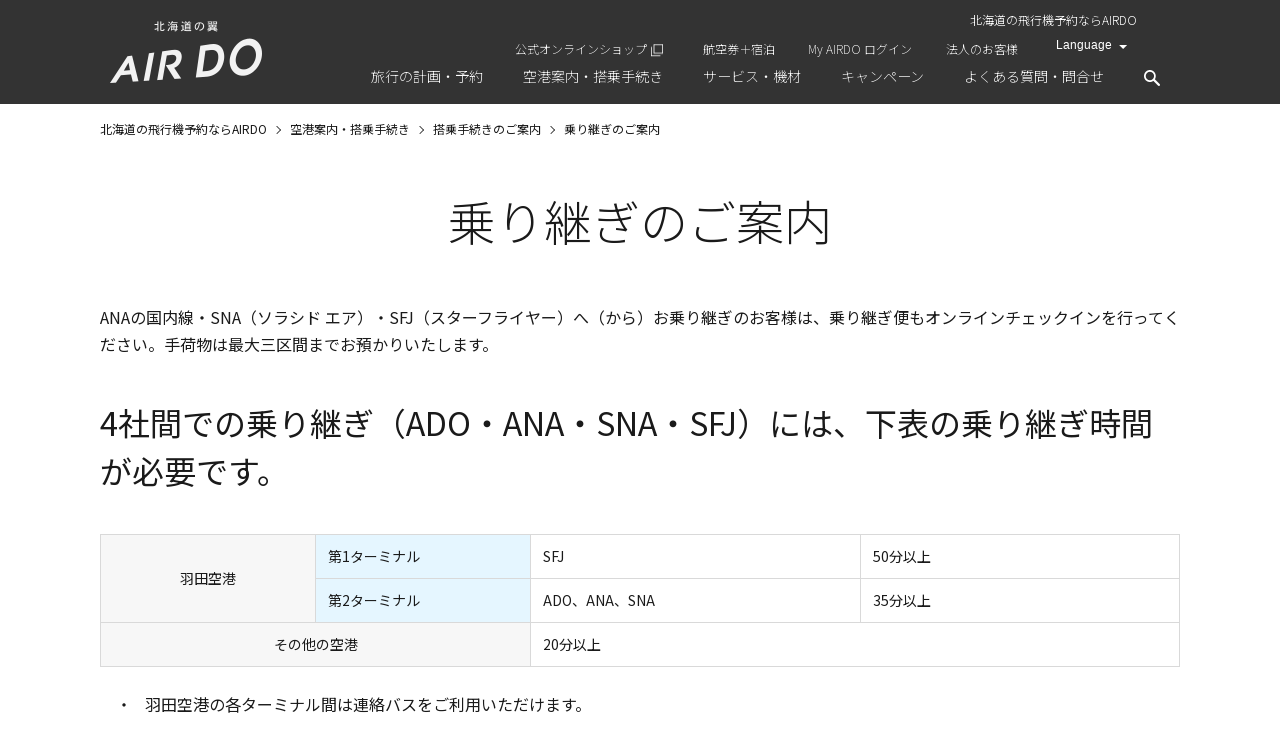

--- FILE ---
content_type: text/html
request_url: https://www.airdo.jp/departure/checkin/transit/
body_size: 13162
content:
<!DOCTYPE html>
<html lang="ja">
<head>
<meta charset="UTF-8">
<title>乗り継ぎのご案内 | 搭乗手続きのご案内 | 空港案内・搭乗手続き | 北海道発着の飛行機予約・空席照会｜AIRDO（エア・ドゥ）</title>
<meta http-equiv="X-UA-Compatible" content="IE=edge">
<link rel="icon" href="/favicon.ico">
<link rel="apple-touch-icon-precomposed apple-touch-icon" href="/apple-touch-icon.png" >

<meta name="description" content="乗り継ぎについてご案内いたします。【AIRDO公式サイト】北海道発着の飛行機予約はAIRDO（エア・ドゥ）！お得な北海道への格安航空券の予約や、時刻表、空席照会などをご提供しております。航空券の予約以外にもお得なホテルやレンタカープランもご紹介！">
<meta name="keywords" content="AIRDO,エアドゥ,航空券,飛行機,北海道">

<meta property="og:title" content="乗り継ぎのご案内 | 搭乗手続きのご案内 | 空港案内・搭乗手続き | 北海道発着の飛行機予約・空席照会｜AIRDO（エア・ドゥ）">
<meta property="og:type" content="website">
<meta property="og:url" content="https://www.airdo.jp/departure/checkin/transit/">
<meta property="og:image" content="https://www.airdo.jp/common/images/ogp.webp">
<meta property="og:site_name" content="AIRDO">
<meta property="og:description" content="乗り継ぎについてご案内いたします。【AIRDO公式サイト】北海道発着の飛行機予約はAIRDO（エア・ドゥ）！お得な北海道への格安航空券の予約や、時刻表、空席照会などをご提供しております。航空券の予約以外にもお得なホテルやレンタカープランもご紹介！">

<link rel="canonical" href="https://www.airdo.jp/departure/checkin/transit/">

<link rel="alternate" hreflang="en" href="https://www.airdo.jp/en/departure/checkin/transit/">


<meta name="viewport" content="width=device-width">
<meta name="format-detection" content="telephone=no, email=no, address=no">


<link rel="stylesheet" href="/common/js/fullcalendar/fullcalendar.css">
<link rel="stylesheet" href="/common/js/fullcalendar/fullcalendar.print.css" media="print">
<link rel="stylesheet" href="/common/js/remodal/remodal.css">
<link rel="stylesheet" href="/common/js/remodal/remodal-default-theme.css">
<link rel="stylesheet" href="/common/js/basictable/basictable.css" media="screen">
<link rel="stylesheet" href="/common/js/slick/slick.css">
<link rel="stylesheet" href="/common/js/slick/slick-theme.css">

<script type="text/javascript" src="/common/js/jquery.js"></script>
<script type="text/javascript" src="/common/js/jquery.cookie.js"></script>
<script type="text/javascript" src="/common/js/jquery.matchHeight.js"></script>
<script type="text/javascript" src="/common/js/moment.min.js"></script>
<script type="text/javascript" src="/common/js/fullcalendar/fullcalendar.js"></script>
<script type="text/javascript" src="/common/js/fullcalendar/locale-all.js"></script>
<script type="text/javascript" src="/common/js/remodal/remodal.js"></script>
<script type="text/javascript" src="/common/js/basictable/jquery.basictable.js"></script>
<script type="text/javascript" src="/common/js/slick/slick.min.js"></script>
<script type="text/javascript" src="/common/js/script.js?202205"></script>
<script type="text/javascript" src="/common/js/validate.js"></script>


<link rel="stylesheet" href="/common/css/import.css?200928" media="all">





  
  
  
  <style>
  
  
  
  </style>
  





<!-- Google Tag Manager -->
<script>(function(w,d,s,l,i){w[l]=w[l]||[];w[l].push({'gtm.start':
new Date().getTime(),event:'gtm.js'});var f=d.getElementsByTagName(s)[0],
j=d.createElement(s),dl=l!='dataLayer'?'&l='+l:'';j.async=true;j.src=
'https://www.googletagmanager.com/gtm.js?id='+i+dl;f.parentNode.insertBefore(j,f);
})(window,document,'script','dataLayer','GTM-K9BZDG9');</script>
<!-- End Google Tag Manager -->
</head>

<body id="">
<!-- Google Tag Manager (noscript) -->
<noscript><iframe src="https://www.googletagmanager.com/ns.html?id=GTM-K9BZDG9"
height="0" width="0" style="display:none;visibility:hidden"></iframe></noscript>
<!-- End Google Tag Manager (noscript) -->


       <header role="banner">
            <div class="container">

                
                
                
                    <div id="logo"><a href="/"><img loading="lazy" src="/common/images/logo.webp" alt="北海道の翼 AIRDO" class="hover"></a></div>
                

                
                <div id="sub-nav">
                    
                        <ul class="sub-nav-lang-jp">
                            <li class="color-white language hidden-sp sub-nav-lang-jp-h1"><h1>北海道の飛行機予約ならAIRDO</h1></li>
                            <li class="hidden-sp"><a href="https://marche.airdo.jp/?utm_source=officialsite&utm_medium=link&utm_campaign=header" target="_blank" class="link-blank icn-link-blank_white">公式オンラインショップ</a></li>
                            <li class="hidden-sp"><a href="/tour/" id="header_dp1">航空券＋宿泊</a></li>
                            <li class="hidden-logined"><a href="/ap/myairdo/cus101/cus101001">My AIRDO ログイン</a></li>
                            <li class="visible-logined"><a href="/ap/myairdo/cus101/cus101001"><img loading="lazy" src="/common/images/logo-myadirdo-white-sm.webp" alt="My AIRDO" class="hover">マイページ</a></li>
                            <li class="hidden-sp"><a href="/biz/">法人のお客様</a></li>
                            <li class="select-language">
                                <select>
                                    <option selected>Language</option>
                                    <option value="/" data-language="ja">日本語</option>
                                    <option value="/en/" data-language="en">English</option>
                                    <option value="/ko/" data-language="ko">한국어</option>
                                    <option value="/zh-cn/" data-language="zh-cn">简体中文</option>
                                    <option value="/zh-tw/" data-language="zh-tw">繁體中文</option>
                                </select>
                            </li>
                        </ul>
                        
                </div>
                
            </div>
            
            
            
            <nav id="gnav">
                <div class="hidden-sp" id="gnav-pc">
                    <ul>
                        <li class="gnav-trip"><a><span>旅行の計画・予約</span></a>
                            <div class="gnav-menu">
                                <div class="gnav-menu-inner">
                                    <div class="gnav-menu-container">
                                        <div class="row row-mg-md">
                                            <div class="col-100">
                                                <div class="menu">
                                                    <div class="banner-reservation  text-right">
                                                        <a href="/ap/rsv/book/search.html" class="link-box-blt box box-mg-sm">
                                                            <p class="btn btn-yellow"><img loading="lazy" src="/common/images/flight-banner-icn-reserve.webp" width="24" alt="" class="mr-xs" style="vertical-align: bottom;">航空券の予約</p>
                                                        </a>
                                                    </div>
                                                </div>
                                            </div>
                                            <div class="col-33">
                                                <div class="menu">
                                                    <div class="gnav-title">
                                                        <a href="/plan/">旅行の計画</a>
                                                    </div>
                                                    <ul>
                                                        <li><a href="/plan/destinations/">運航路線・就航地</a></li>
                                                        <li><a href="/plan/fare/">AIRDOのおトクな運賃</a></li>
                                                        <li><a href="/ap/rsv/book/search.html">空席照会</a></li>
                                                        <li><a href="/plan/timetable/">時刻表</a></li>
                                                    </ul>
                                                </div>
                                            </div>
                                            <div class="col-41">
                                                <div class="menu">
                                                    <div class="gnav-title">
                                                        <a href="/reservation/">航空券の予約・購入方法</a>
                                                    </div>
                                                    <ul>
                                                        <li><a href="/reservation/book/">航空券の利用にあたっての確認事項</a></li>
                                                        <li><a href="/ap/rsv/reservation/search.html">予約確認</a></li>
                                                        <li><a href="/reservation/guide/">はじめてご利用になる方へ</a></li>
                                                        <li><a href="/reservation/payment/">購入・領収書のご案内</a></li>
                                                        <li><a href="/reservation/refund/">予約変更・払い戻しのご案内</a></li>
                                                        <li><a href="/reservation/book/cancel/">キャンセル待ちサービス</a></li>
                                                    </ul>
                                                </div>
                                            </div>
                                            <div class="col-25">
                                                <div class="menu">
                                                    <div class="gnav-title">おトクなプラン</div>
                                                    <ul>
                                                        <li><a href="/tour/" id="header_dp2">航空券＋宿泊</a></li>
                                                        <li><a href="/travel/hotel/hokkaido-sapporo-asahikawa/">ホテル宿泊</a></li>
                                                        <li><a href="/travel/rent-a-car/">レンタカー</a></li>
                                                        <li><a href="/travel/activity/">アクティビティ</a></li>
                                                    </ul>
                                                </div>
                                            </div>
                                            <div class="col-100">
                                                <div class="menu">
                                                    <div class="banner-biz text-center">
                                                        <a href="/biz/" class="btn btn-white fs-sm">毎度の経費申請が簡単でおトク！法人向け利用サービス
                                                        <img loading="lazy" src="/common/images/logo-airdobiz.webp" width="104" alt="AIRDO Biz"></a>
                                                    </div>
                                                </div>
                                            </div>
                                        </div>
                                    </div>
                                </div>
                            </div>
                        </li>
                        <li class="gnav-info"><a><span>空港案内・搭乗手続き</span></a>
                            <div class="gnav-menu">
                                <div class="gnav-menu-inner">
                                    <div class="gnav-menu-container">
                                        <div class="row">
                                            <div class="col-66">
                                                <div class="menu">
                                                    <div class="gnav-title"><a href="/departure/">空港案内・搭乗手続き</a></div>
                                                    <div class="row">
                                                        <div class="col-50">
                                                            <ul>
                                                                <li><a href="/departure/checkin/">搭乗手続きのご案内</a></li>
                                                                <li><a href="/departure/baggage/">手荷物のご案内</a></li>
                                                                <li><a href="/departure/support/">お手伝いが必要なお客様へ</a></li>
                                                            </ul>
                                                        </div>
                                                        <div class="col-50">
                                                            <ul>
                                                            <li><a href="/departure/bording-information/">搭乗順のご案内</a></li>
                                                            <li><a href="/departure/airport/">空港カウンター・アクセスのご案内</a></li>
                                                            <li><a href="/departure/safety/">機内の環境・安全のご案内</a></li>
                                                            </ul>
                                                        </div>
                                                    </div>
                                                </div>
                                            </div>
                                            <div class="col-33">
                                                <div class="menu-banner">
                                                    <ul>
                                                        <li><a href="/flight-status/" class="btn btn-white w-100 fs-sm">発着案内・運航の見通し</a></li>
                                                        <li><a href="/ap/rsv/reservation/search.html" class="btn btn-white w-100 fs-sm">予約確認・購入・座席指定<br>変更・解約</a></li>
                                                    </ul>
                                                </div>
                                            </div>
                                        </div>
                                    </div>
                                </div>
                            </div>
                        </li>
                        <li class="gnav-service"><a><span>サービス・機材</span></a>
                            <div class="gnav-menu">
                                <div class="gnav-menu-inner">
                                    <div class="gnav-menu-container">
                                        <div class="row row-mg-md">
                                            <div class="col-33">
                                                <div class="banner-service-concept">
                                                    <a href="/service/" class="link-box-blt"><div class="link-box-content">AIRDOの<br>サービス<br>コンセプト</div></a>
                                                </div>
                                            </div>
                                            <div class="col-33">
                                                <div class="menu">
                                                    <div class="gnav-title"><a href="/service/">サービス・機材</a></div>
                                                    <ul>
                                                        <li><a href="/service/meal/">ドリンク</a></li>
                                                        <li><a href="/service/fleet/">使用機材・座席表</a></li>
                                                        <li><a href="/service/shop/">機内販売</a></li>
                                                        <li><a href="/service/rapora/">機内誌rapora</a></li>
                                                        <li><a href="/service/entertainment/">機内エンターテインメント</a></li>
                                                    </ul>
                                                </div>
                                            </div>
                                            <div class="col-33">
                                              <div class="menu">
                                                  <div class="gnav-title"><a href="/myairdo/">MyAIRDOのご紹介</a></div>
                                                  <ul>
                                                      <li><a href="/myairdo/do-mile/">DOマイルのご案内</a></li>
                                                      <li><a href="/myairdo/airdo-card/">AIRDOカード</a></li>
                                                  </ul>
                                              </div>
                                            </div>
                                        </div>
                                    </div>
                                </div>
                            </div>
                        </li>
                        <li class="gnav-campaign"><a href="/campaign/"><span>キャンペーン</span></a></li>
                        <li class="gnav-faq"><a><span>よくある質問・問合せ</span></a>
                            <div class="gnav-menu">
                                <div class="gnav-menu-inner">
                                    <div class="gnav-menu-container">
                                        <div class="row">
                                            <div class="col-66">
                                                <div class="menu">
                                                    <div class="gnav-title"><a href="/support/">サポートTOP</a></div>
                                                    <div class="gnav-title"><a href="/support/faq/">よくあるご質問</a></div>
                                                    <div class="row">
                                                        <div class="col-50">
                                                            <ul>
                                                                <li><a href="/support/faq/general/reservation/">予約・購入について</a></li>
                                                                <li><a href="/support/faq/general/checkin/">搭乗手続きについて</a></li>
                                                                <li><a href="/support/faq/general/baggage/">手荷物について</a></li>
                                                                <li><a href="/support/faq/general/in-flight/">機内について</a></li>
                                                                <li><a href="/support/faq/general/seat/">座席指定について</a></li>
                                                            </ul>
                                                        </div>
                                                        <div class="col-50">
                                                            <ul>
                                                                <li><a href="/support/faq/general/doumin/">道民会員について</a></li>
                                                                <li><a href="/support/faq/my-airdo/">My AIRDOについて</a></li>
                                                                <li><a href="/support/faq/my-airdo/airdo-card/">AIRDOカードについて</a></li>
                                                                <li><a href="/support/faq/tour/">AIRDOダイナミック・パッケージについて</a></li>
                                                            </ul>
                                                        </div>
                                                    </div>
                                                </div>
                                            </div>
                                            <div class="col-33">
                                                <div class="menu">
                                                    <div class="gnav-title"><a href="/support/inquiry/">各種お問い合わせ窓口</a></div>
                                                    <div class="gnav-title"><a href="/support/feedback/">ご意見・ご要望窓口</a></div>
                                                </div>
                                            </div>
                                        </div>
                                    </div>
                                </div>
                            </div>
                        </li>
                        <li class="gnav-search">
                            <a class="search-btn">
                                <img loading="lazy" src="/common/images/icn-search.webp" alt="検索">
                            </a>
                            <div class="search-form">
                                <form name="SS_searchForm" id="SS_searchForm" action="https://search.airdo.jp/search" method="get" enctype="application/x-www-form-urlencoded">
                                    <input type="hidden" name="site" value="2EBG1KFF">
                                    <input type="hidden" name="charset" value="UTF-8">
                                    <input type="hidden" name="group" value="2">
                                    <input type="hidden" name="design" value="7">
                                    <input type="text" name="query" value="" id="SS_searchQuery" maxlength="100" placeholder="検索したいキーワードを入力してください">
                                    <input type="submit" name="submit" value="検索" id="SS_searchSubmit">
                                </form>
                            </div>
                        </li>
                    </ul>
                </div>
                <div class="hidden-pc" id="gnav-sp">
                    <a href="" id="slide-menu-handle">
                        <span id="slide-menu-line"></span>
                    </a>
                    <div id="slide-menu-content">
                        <div class="box box-mg-sm mb-0 bd-0">
                          <a href="/ap/rsv/book/search.html" class="btn btn-yellow"><img loading="lazy" src="/common/images/flight-banner-icn-reserve.webp" width="24" alt="" class="mr-xs" style="vertical-align: bottom;">航空券の予約</a>
                        </div>
                        <ul>
                            <li><span>旅行の計画・予約</span>
                                <ul>
                                    <li><a href="/plan/">旅行の計画</a>
                                        <ul>
                                            <li><a href="/plan/destinations/">運航路線・就航地</a></li>
                                            <li><a href="/plan/fare/">AIRDOのおトクな運賃</a></li>
                                                                         <li><a href="/ap/rsv/book/search.html">空席照会</a></li>
                                            <li><a href="/plan/timetable/">時刻表</a></li>
                                        </ul>
                                    </li>
                                    <li>
                                        <a href="/reservation/">航空券の予約・購入方法</a>
                                        <ul>
                                            <li><a href="/reservation/book/">航空券の利用にあたっての確認事項</a></li>
                                            <li><a href="/ap/rsv/reservation/search.html">予約確認</a></li>
                                            <li><a href="/reservation/guide/">はじめてご利用になる方へ</a></li>
                                            <li><a href="/reservation/payment/">購入・領収書のご案内</a></li>
                                            <li><a href="/reservation/refund/">予約変更・払い戻しのご案内</a></li>
                                            <li><a href="/reservation/book/cancel/">キャンセル待ちサービス</a></li>
                                        </ul>
                                    </li>
                                    <li>
                                        <div class="menu-banner">
                                            <div class="row row-mg-md">
                                                <div class="col-100">
                                                    <a href="/biz/" class="btn btn-white fs-sm">毎度の経費申請が簡単でおトク！<br>法人向け利用サービス<img loading="lazy" src="/common/images/logo-airdobiz.webp" width="104" alt="AIRDO Biz"></a>
                                                </div>
                                            </div>
                                        </div>
                                    </li>
                                    <li>
                                        <span>おトクなプラン</span>
                                        <ul>
                                          <li><a href="/tour/" id="header_sp_dp1">航空券＋宿泊</a></li>
                                          <li><a href="/travel/hotel/hokkaido-sapporo-asahikawa/">ホテル宿泊</a></li>
                                          <li><a href="/travel/rent-a-car/">レンタカー</a></li>
                                          <li><a href="/travel/activity/">アクティビティ</a></li>
                                      </ul>
                                    </li>
                                </ul>
                            </li>
                            <li><span>空港案内・搭乗手続き</span>
                                <ul>
                                    <li>
                                        <a href="/departure/">空港案内・搭乗手続き</a>
                                        <ul>
                                            <li><a href="/departure/checkin/">搭乗手続きのご案内</a></li>
                                            <li><a href="/departure/baggage/">手荷物のご案内</a></li>
                                            <li><a href="/departure/support/">お手伝いが必要なお客様へ</a></li>
                                            <li><a href="/departure/bording-information/">搭乗順のご案内</a></li>
                                            <li><a href="/departure/airport/">空港カウンター・アクセスのご案内</a></li>
                                            <li><a href="/departure/safety/">機内の環境・安全のご案内</a></li>
                                        </ul>
                                    </li>
                                    <li>
                                        <div class="menu-banner">
                                            <div class="row row-mg-md">
                                                <div class="col-100"><a href="/flight-status/" class="btn btn-white w-100 fs-xs">発着案内・運航の見通し</a></div>
                                                <div class="col-100"><a href="/ap/rsv/reservation/search.html" class="btn btn-white w-100 fs-xs">予約確認・購入・座席指定<br>変更・解約</a></div>
                                            </div>
                                        </div>
                                    </li>
                                </ul>
                            </li>
                            <li><span>サービス・機材</span>
                                <ul>
                                    <li>
                                        <div class="menu-banner">
                                            <div class="row row-mg-md">
                                                <div class="col-100"><div class="banner-service-concept"><a href="/service/" class="link-box-blt"><div class="link-box-content">AIRDOの<br>サービス<br>コンセプト</div></a></div></div>
                                            </div>
                                        </div>
                                    </li>
                                    <li>
                                        <ul>
                                            <li><a href="/service/meal/">ドリンク</a></li>
                                            <li><a href="/service/fleet/">使用機材・座席表</a></li>
                                            <li><a href="/service/shop/">機内販売</a></li>
                                            <li><a href="/service/rapora/">機内誌rapora</a></li>
                                            <li><a href="/service/entertainment/">機内エンターテインメント</a></li>
                                        </ul>
                                    </li>
                                    <li>
                                        <a href="/myairdo/">MyAIRDOのご紹介</a>
                                        <ul>
                                            <li><a href="/myairdo/do-mile/">DOマイルのご案内</a></li>

                                            <li><a href="/myairdo/airdo-card/">AIRDOカード</a></li>
                                        </ul>
                                    </li>
                                </ul>
                            </li>
                            <li><a href="/campaign/">キャンペーン</a></li>
                            <li><span>よくある質問・問合せ</span>
                                <ul>
                                    <li><a href="/support/">サポートTOP</a></li>
                                    <li><a href="/support/faq/">よくあるご質問</a>
                                        <ul>
                                            <li><a href="/support/faq/general/reservation/">予約・購入について</a></li>
                                            <li><a href="/support/faq/general/baggage/">手荷物について</a></li>
                                            <li><a href="/support/faq/general/in-flight/">機内について</a></li>
                                            <li><a href="/support/faq/general/seat/">座席指定について</a></li>
                                            <li><a href="/support/faq/general/doumin/">道民会員について</a></li>
                                            <li><a href="/support/faq/my-airdo/">My AIRDOについて</a></li>
                                            <li><a href="/support/faq/my-airdo/airdo-card/">AIRDOカードについて</a></li>
                                            <li><a href="/support/faq/tour/">AIRDOダイナミック・パッケージについて</a></li>
                                        </ul>
                                    </li>
                                    <li><a href="/support/inquiry/">各種お問い合わせ窓口</a></li>
                                    <li><a href="/support/feedback/">ご意見・ご要望窓口</a></li>
                                </ul>
                            </li>
                            <li><a href="/biz/">法人のお客様</a></li>
                            <li><a href="/tour/" id="header_sp_dp2">航空券＋宿泊</a></li>
                            <li><a href="/corporate/">AIRDOについて</a></li>
                            <li><a href="https://marche.airdo.jp/?utm_source=officialsite&utm_medium=link&utm_campaign=header" target="_blank" class="link-blank">公式オンラインショップ</a></li>
                        </ul>
                        <div class="search-form">
                            <form name="SS_searchForm1" id="SS_searchForm1" action="https://search.airdo.jp/search" method="get" enctype="application/x-www-form-urlencoded">
                                <input type="hidden" name="site" value="2EBG1KFF">
                                <input type="hidden" name="charset" value="UTF-8">
                                <input type="hidden" name="group" value="2">
                                <input type="hidden" name="design" value="7">
                                <input type="text" name="query" value="" id="SS_searchQuery1" maxlength="100" placeholder="検索ワード入力">
                                <input type="submit" name="submit" value="検索" id="SS_searchSubmit">
                            </form>
                        </div>
                        <div class="sub-nav-lang-jp-h1-sp"><h1>北海道の飛行機予約ならAIRDO</h1></div>
                    </div>
                </div>
            </nav>

            
            
        </header>

  
  
  <main role="main" id="content">
  <noscript>
        <div class="container">
            <div class="imp">
                
                    <p>ご使用のブラウザは現在JavaScriptが無効になっています。<br>ページが正しく表示されない場合があるため、JavaScriptの設定を有効にしてください。</p>
                
            </div>
        </div>
    </noscript>
  
  
      <div id="main">
          
          
          <nav class="topicpath">
            <ul itemscope itemtype="http://schema.org/BreadcrumbList">


    <li itemprop="itemListElement" itemscope itemtype="http://schema.org/ListItem">
        
            <a itemscope itemtype="http://schema.org/Thing" itemprop="item" href="/"><span itemprop="name">北海道の飛行機予約ならAIRDO</span></a><meta itemprop="position" content="1">
        
    </li>













            








    
        
        
        
    <li itemprop="itemListElement" itemscope itemtype="http://schema.org/ListItem">
        
            <a itemscope itemtype="http://schema.org/Thing" itemprop="item" href="/departure/"><span itemprop="name">空港案内・搭乗手続き</span></a><meta itemprop="position" content="2">
        
    </li>

    
        
        
        
    <li itemprop="itemListElement" itemscope itemtype="http://schema.org/ListItem">
        
            <a itemscope itemtype="http://schema.org/Thing" itemprop="item" href="/departure/checkin/"><span itemprop="name">搭乗手続きのご案内</span></a><meta itemprop="position" content="3">
        
    </li>

    




                

                <li itemprop="itemListElement" itemscope itemtype="http://schema.org/ListItem">
                    <strong itemscope itemtype="http://schema.org/Thing" itemprop="item"><span itemprop="name">乗り継ぎのご案内</span></strong><meta itemprop="position" content="4">
                </li>
            </ul>
        </nav>
          
      
          <article>
              
                  <div class="container">
                      <header>
                      <h1>乗り継ぎのご案内</h1>
                      </header>
                      
                      <p>ANAの国内線・SNA（ソラシド エア）・SFJ（スターフライヤー）へ（から）お乗り継ぎのお客様は、乗り継ぎ便もオンラインチェックインを行ってください。手荷物は最大三区間までお預かりいたします。</p>
<h2>4社間での乗り継ぎ（ADO・ANA・SNA・SFJ）には、下表の乗り継ぎ時間が必要です。</h2>
<table>
    <tbody>
        <tr>
            <th rowspan="2" width="20%">羽田空港</th>
            <td class="bg-blue" width="20%">第1ターミナル</td>
            <td>SFJ</td>
            <td width="30%" colspan="2">50分以上</td>
        </tr>
        <tr>
            <td class="bg-blue">第2ターミナル</td>
            <td>ADO、ANA、SNA</td>
          <td>35分以上</td>
        </tr>
        <tr>
            <th colspan="2">その他の空港</th>
            <td colspan="2">20分以上</td>
        </tr>
    </tbody>
</table>
<ul class="list-disk">
    <li>羽田空港の各ターミナル間は連絡バスをご利用いただけます。</li>
    <li>ANA・SNA・SFJ以外の航空会社へ（から）のお乗り継ぎ、および国際線へ（から）のお乗り継ぎの時間は、<a href="/support/inquiry/">予約・案内センター</a>へお問い合わせください。</li>
    <li>当社はANA（国内線）、SNA、SFJ以外の航空会社との連帯運送は行っておりません。到着地にてご搭乗予定の他社便に乗り継げなかった場合、当社はその責任を負いませんのでご了承ください。お乗り継ぎ時間には十分に時間の余裕をお持ちください。</li>
</ul>
                      
                  </div>
              
          </article>
      
  
     
          
      
          
          <section class="main-footer" id="z1">
    
        
            <div class="hidden-sp">
                <div class="wide-flight-form">
                <h2 class="text-center">航空券予約はこちら</h2>
                                <form class="flight-form flight-ticket-form" action="/ap/rsv/book/search" method="get">
                                    <div class="form-content">
                                        <div class="flight-form-way">
                                            <div class="row">
                                                <div class="col col-100-sp">
                                                    <div class="form-title">旅程</div>
                                                </div>
                                                <div class="col-22 col-auto-sp">
                                                    <div class="form-group">
                                                        <label class="radio"><input type="radio" name="roundtrip" value="1" data-way="out-home" checked><span>往復</span></label>
                                                    </div>
                                                </div>
                                                <div class="col-22 col-auto-sp">
                                                    <div class="form-group">
                                                        <label class="radio"><input type="radio" name="roundtrip" value="0" data-way="out"><span>片道</span></label>
                                                    </div>
                                                </div>
                                            </div>
                                        </div>
                                        <div class="flight-form-method">
                                            <div class="row">
                                                <div class="col col-100-sp">
                                                    <div class="form-title">検索方法</div>
                                                </div>
                                                <div class="col-22 col-auto-sp">
                                                    <div class="form-group">
                                                        <label class="radio"><input type="radio" name="destination" value="all" checked><span>すべての運賃</span></label>
                                                    </div>
                                                </div>
                                                <div class="col-22 col-auto-sp">
                                                    <div class="form-group">
                                                        <label class="radio"><input type="radio" name="destination" value="monthly"><span>おすすめ運賃</span></label>
                                                    </div>
                                                </div>
                                            </div>
                                        </div>
                                        <div class="flight-form-place">
                                            <div class="row">
                                                <div class="col-45 col-100-sp">
                                                    <div class="form-group">
                                                        <span class="form-title">出発地</span>
                                                        <div class="custom-select w-100-sp">
                                                            <select class="place-departure select-departure" name="from">
                                                                <option value="HND">東京（羽田）</option>
                                                                <option value="SPK" selected="selected">札幌（新千歳）</option>
                                                                <option value="AKJ">旭川</option>
                                                                <option value="MMB">女満別</option>
                                                                <option value="KUH">釧路</option>
                                                                <option value="OBO">帯広</option>
                                                                <option value="HKD">函館</option>
                                                                <option value="SDJ">仙台</option>
                                                                <option value="NGO">名古屋（中部）</option>
                                                                <option value="UKB">神戸</option>
                                                                <option value="FUK">福岡</option>


                                                            </select>
                                                        </div>
                                                    </div>
                                                </div>
                                                <div class="col-10 hidden-sp">
                                                    <div class="text-center">
                                                        <img loading="lazy" src="/common/images/icn-out-home.png" alt="" class="icon-flight-way reverse-departure-arrival" />
                                                    </div>
                                                </div>
                                                <div class="col-45 col-100-sp">
                                                    <div class="form-group">
                                                        <span class="form-title">到着地</span>
                                                        <div class="custom-select w-100-sp">
                                                            <select class="place-arrival select-arrival" name="to">
                                                                <option value="HND" selected="selected">東京（羽田）</option>
                                                                <option value="SPK">札幌（新千歳）</option>
                                                                <option value="AKJ">旭川</option>
                                                                <option value="MMB">女満別</option>
                                                                <option value="KUH">釧路</option>
                                                                <option value="OBO">帯広</option>
                                                                <option value="HKD">函館</option>
                                                                <option value="SDJ">仙台</option>
                                                                <option value="NGO">名古屋（中部）</option>
                                                                <option value="UKB">神戸</option>
                                                                <option value="FUK">福岡</option>


                                                            </select>
                                                        </div>
                                                        <div class="hidden-pc"><img loading="lazy" src="/common/images/icn-out-home-sp.png" alt="" class="icon-flight-way reverse-departure-arrival"></div>
                                                    </div>
                                                </div>
                                            </div>
                                        </div>

                                        <div class="flight-form-date">
                                            <div class="modal-flight-date-group">
                                                <div class="row">
                                                    <div class="col-45 col-100-sp">
                                                        <div class="form-group">
                                                            <span class="form-title text-left-sp">行き</span>
                                                            <input type="text" name="" id="date-out" data-name="行き" data-remodal-target-id="modal-flight-form-date" data-remodal-handle="out" class="input-calendar w-100-sp">
                                                            <input type="hidden" name="departureDate" value="" class="data-out-value">
                                                        </div>
                                                    </div>
                                                    <div class="col-10 hidden-sp">&nbsp;</div>
                                                    <div class="col-45 col-100-sp">
                                                        <div class="form-group date-second">
                                                            <span class="form-title text-left-sp">帰り</span>
                                                            <input type="text" name="" id="date-home" data-name="帰り" data-remodal-target-id="modal-flight-form-date" data-remodal-handle="home" class="input-calendar w-100-sp">
                                                            <input type="hidden" name="returnDate" value="" class="data-home-value">
                                                        </div>
                                                    </div>
                                                </div>

                                                <div class="remodal modal-flight-calendar" data-group="modal-flight-date-group" data-remodal-id="modal-flight-form-date" data-remodal-options="hashTracking: false">
                                                    <div class="modal-header">
                                                        <h2>搭乗日（<span></span>）</h2>
                                                        <a data-remodal-action="close" class="modal-icon-close"></a>
                                                    </div>
                                                    <div class="modal-content">
                                                        <div class="modal-flight-calendar-content"></div>
                                                    </div>
                                                    <div class="modal-footer">
                                                        <div class="text-center"><a data-remodal-action="close" class="modal-btn-close">閉じる</a></div>
                                                    </div>
                                                </div>
                                            </div>
                                        </div>

                                        <div class="flight-form-headcount">
                                            <p class="text-center">搭乗当日の年齢で入力してください。一度に予約できるのは合計6席までです。</p>
                                            <div class="row">
                                                <div class="col-10 col-100-sp">
                                                    <div class="form-title mt-xs">人数</div>
                                                </div>
                                                <div class="col-30 col-100-sp">
                                                    <div class="form-group">
                                                        <span class="form-title">大人<br>（12歳以上）</span>
                                                        <span class="input-headcount">
                                                            <span class="ctrl-minus"></span><input type="number" name="adult" value="1" min="0" max="6" id="headcount-adult" readonly><span class="ctrl-plus"></span>
                                                        </span>
                                                    </div>
                                                </div>
                                                <div class="col-30 col-100-sp">
                                                    <div class="form-group">
                                                        <span class="form-title">小児<br>（3-11歳）</span>
                                                        <span class="input-headcount">
                                                            <span class="ctrl-minus"></span><input type="number" name="child" value="0" min="0" max="6" id="headcount-child" readonly><span class="ctrl-plus"></span>
                                                        </span>
                                                    </div>
                                                </div>
                                                <div class="col-30 col-100-sp">
                                                    <div class="form-group">
                                                        <span class="form-title">幼児<br>（0-2歳）</span>
                                                        <span class="input-headcount">
                                                            <span class="baby-ctrl-minus"></span><input type="number" name="infant" value="0" min="0" max="2" id="headcount-baby" readonly><span class="baby-ctrl-plus"></span>
                                                        </span>
                                                    </div>
                                                </div>
                                            </div>
                                            <p class="text-right"><a href="/reservation/book/child/" target="_blank" class="link-blank">小児・幼児のご予約について</a></p>
                                        </div>

                                    </div>


                                    <div class="form-footer">
                                        <div class="text-center">
                                            <button type="submit" class="btn btn-yellow fs-sm">検索する</button>
                                        </div>
                                    </div>
                                </form>
                </div>
            </div>
            <div class="hidden-pc">
                <div class="flight-banner-img mb-xl">
                    <a href="/ap/rsv/book/search.html" class="link-box-blt fs-md">
                      <p><img loading="lazy" src="/common/images/flight-banner-icn-reserve.png" width="24" alt=""><br>航空券の予約</p>
                    </a>
                </div>
            </div>

        <div class="container">
            <h2 class="text-center">AIRDOからのオススメ</h2>
            <div class="banner-section">
                <div class="banner-list">
                    <div class="row row-mg-lg row-center row-left-sp">
                        <div class="col-25 col-50-sp">
                            <div class="banner-area">
                                <a href="/do-tabi/" class="link-block">
                                    <h3 class="title">DOたび</h3>
                                    <div class="img"><img loading="lazy" src="/images/topbnr-do-tabi.webp" alt="「北海道の観光情報をお届け」"></div>
                                    <p class="link-blt">「北海道の観光情報をお届け」</p>
                                </a>
                            </div>
                        </div>
                        <div class="col-25 col-50-sp">
                            <div class="banner-area">
                                <a href="/service/" class="link-block">
                                    <h3 class="title">AIRDOサイトへようこそ</h3>
                                    <div class="img"><img loading="lazy" src="/images/news-img-01-02.jpg" alt="AIRDOならではの北海道を体感いただけます"></div>
                                    <p class="link-blt">AIRDOならではの北海道を体感いただけます</p>
                                </a>
                            </div>
                        </div>
                        <div class="col-25 col-50-sp">
                            <div class="banner-area">
                                <a href="/biz/" class="link-block">
                                    <h3 class="title">法人向け予約システム</h3>
                                    <div class="img"><img loading="lazy" src="/images/topbnr-1712-001.jpg" alt="専用のおトクな運賃で出張経費を削減"></div>
                                    <p class="link-blt">専用のおトクな運賃で出張経費を削減</p>
                                </a>
                            </div>
                        </div>
                    </div>
                </div>
            </div>
        </div>
    

</section>
          <div class="container">
            <aside>
                <div class="localnav">
                <nav class="topicpath">
            <ul itemscope itemtype="http://schema.org/BreadcrumbList">


    <li itemprop="itemListElement" itemscope itemtype="http://schema.org/ListItem">
        
            <a itemscope itemtype="http://schema.org/Thing" itemprop="item" href="/"><span itemprop="name">北海道の飛行機予約ならAIRDO</span></a><meta itemprop="position" content="1">
        
    </li>













            








    
        
        
        
    <li itemprop="itemListElement" itemscope itemtype="http://schema.org/ListItem">
        
            <a itemscope itemtype="http://schema.org/Thing" itemprop="item" href="/departure/"><span itemprop="name">空港案内・搭乗手続き</span></a><meta itemprop="position" content="2">
        
    </li>

    
        
        
        
    <li itemprop="itemListElement" itemscope itemtype="http://schema.org/ListItem">
        
            <a itemscope itemtype="http://schema.org/Thing" itemprop="item" href="/departure/checkin/"><span itemprop="name">搭乗手続きのご案内</span></a><meta itemprop="position" content="3">
        
    </li>

    




                

                <li itemprop="itemListElement" itemscope itemtype="http://schema.org/ListItem">
                    <strong itemscope itemtype="http://schema.org/Thing" itemprop="item"><span itemprop="name">乗り継ぎのご案内</span></strong><meta itemprop="position" content="4">
                </li>
            </ul>
        </nav>
                
                    
                    
                    <div class="localnav-content">
                        <p class="localnav-title"><a href="/departure/" class="link-blt">空港案内・搭乗手続き</a></p>
                        <div class="localnav-block">
                            <p class="localnav-h"><a href="/departure/checkin/" class="link-blt">搭乗手続きのご案内</a></p>
                            <ul>
                                <li><a href="/departure/checkin/flow/" class="link-blt">搭乗までの流れ</a></li>
                                <li><a href="/departure/checkin/online-checkin/" class="link-blt">オンラインチェックイン</a></li>
                                <li><a href="/departure/checkin/wait-vacancy/" class="link-blt">空席待ち</a></li>
                                <li><a href="/departure/checkin/transit/" class="link-blt">乗り継ぎのご案内</a></li>
                                <li><a href="/departure/checkin/auto-checkin/" class="link-blt">自動チェックイン機</a></li>
                                <li><a href="/departure/checkin/certification/" class="link-blt">搭乗証明書</a></li>
                                <li><a href="/departure/checkin/flex/" class="link-blt">フレックストラベラー制度のご案内</a></li>
                            </ul>
                        </div>
                        <div class="localnav-block">
                            <p class="localnav-h"><a href="/departure/baggage/" class="link-blt">手荷物のご案内</a></p>
                            <ul>
                                <li><a href="/departure/baggage/check-in-baggage/" class="link-blt">お預かりする手荷物</a></li>
                                <li><a href="/departure/baggage/carry-on-baggage/" class="link-blt">機内持ち込み手荷物</a></li>
                                <li><a href="/departure/baggage/caution-restriction/" class="link-blt">制限がある手荷物</a></li>
                                <li><a href="/departure/baggage/instrument/" class="link-blt">楽器</a></li>
                                <li><a href="/departure/baggage/pets/" class="link-blt">ペット</a></li>
                                <li><a href="/departure/baggage/deliverly/" class="link-blt">快速宅空便</a></li>
                                <li><a href="/departure/baggage/damage/" class="link-blt">破損・忘れ物</a></li>
                            </ul>
                        </div>
                        <div class="localnav-block">
                            <p class="localnav-h"><a href="/departure/support/" class="link-blt">お手伝いが必要なお客様へ</a></p>
                            <ul>
                                <li><a href="/departure/support/assist/" class="link-blt">おからだが不自由なお客様</a></li>
                                <li><a href="/departure/support/kids/" class="link-blt">エア・ドゥキッズ</a></li>
                                <li><a href="/departure/support/senior/" class="link-blt">ご高齢のお客様</a></li>
                                <li><a href="/departure/support/infant/" class="link-blt">お子様連れ・妊娠中のお客様</a></li>
                            </ul>
                        </div>
                        <div class="localnav-block">
                            <p class="localnav-h"><a href="/departure/airport/" class="link-blt">空港カウンター・アクセスのご案内</a></p>
                            <ul>
                                <li><a href="/departure/airport/chitose/" class="link-blt">新千歳空港国内線旅客ターミナル</a></li>
                                <li><a href="/departure/airport/haneda/" class="link-blt">羽田空港第2旅客ターミナル</a></li>
                            </ul>
                        </div>
                        <div class="localnav-block">
                            <p class="localnav-h"><a href="/departure/safety/" class="link-blt">機内の環境・安全のご案内</a></p>
                            <ul>
                                <li><a href="/departure/safety/electronic-device/" class="link-blt">機内での電子機器の使用について</a></li>
                                <li><a href="/departure/safety/in-flight/" class="link-blt">機内の安全について</a></li>
                                <li><a href="/departure/safety/environment/" class="link-blt">飛行中の機内環境について</a></li>
                            </ul>
                        </div>
                    </div>
                    
                
                </div>
            </aside>
        </div>
    
    

          
  
      </div>
  </main>
  
  
  
  <footer role="contentinfo">
    
        <div class="container">
            
                
                
                <h2>AIRDOともっとつながる</h2>
                <p class="text-center">ソーシャルメディアで様々な情報をお届けしております。</p>
                <div class="nav-sns">
                    <ul>
                        <li>
                            <a href="https://www.facebook.com/airdo.jp" target="_blank">
                                <img loading="lazy" src="/common/images/icn-sns-fb.webp" alt="Facebook" />
                            </a>
                        </li>
                        <li>
                            <a href="https://line.me/R/ti/p/%40airdo" target="_blank">
                                <img loading="lazy" src="/common/images/icn-sns-ln.webp" alt="LINE" />
                            </a>
                        </li>
                        <li>
                            <a href="https://www.youtube.com/channel/UC1ulyJlOkUQjSB3FyFksmhQ" target="_blank">
                                <img loading="lazy" src="/common/images/icn-sns-yt.webp" alt="Youtube" />
                            </a>
                        </li>
                        <li>
                            <a href="https://www.instagram.com/airdo.hokkaido/" target="_blank">
                                <img loading="lazy" src="/common/images/icn-sns-is.webp" alt="Instagram" />
                            </a>
                        </li>
                        <li>
                            <a href="https://twitter.com/airdo_hokkaido" target="_blank">
                                <img loading="lazy" src="/common/images/icn-sns-tw.webp" alt="Twitter" />
                            </a>
                        </li>
                        <li>
                            <a href="https://open.spotify.com/show/1EjsDlGdwwEDc1xsNxpEAP" target="_blank">
                                <img loading="lazy" src="/common/images/icn-sns-sp.webp" alt="spotify" />
                            </a>
                        </li>
                    </ul>
                    <div class="link-wallpaper">
                        <a href="/download/wallpaper/" class="btn btn-transparent-white w-sm">今月の壁紙</a>
                    </div>
                </div>
                
                <div class="footer-header">
                    <div class="logo hidden-sp">
                        <a href="/">
                            <img loading="lazy" src="/common/images/logo.webp" alt="北海道の翼 AIRDO" />
                        </a>
                    </div>
                    <div class="row row-center row-left-sp">
                        <a href="/corporate/" class="col col-50-sp">AIRDOについて</a>
                        <a href="/corporate/info/" class="col col-50-sp">会社情報</a>
                        <a href="/corporate/safety/" class="col col-50-sp">安全報告書</a>
                        <a href="/corporate/release/" class="col col-50-sp">プレスリリース</a>
                        <a href="/corporate/recruit/" class="col col-50-sp">採用情報</a>
                        <a href="/corporate/cs/" class="col col-50-sp">サービス向上への取り組み</a>
                        <a href="/corporate/csr/" class="col col-50-sp">サステナビリティ</a>
                        <a href="/corporate/brand/" class="col col-50-sp">ブランド</a>
                        <a href="/corporate/customer-harassment/" class="col col-100-sp">カスタマーハラスメント基本方針</a>
                        <a href="https://www.regionalplus.co.jp/" class="col col-50-sp col-100-sp link-blank icn-link-blank_white" target="_blank">株式会社リージョナルプラスウイングス</a>
                    </div>
                </div>
                <div class="footer-body hidden-sp">
                    <div class="row row-equal">
                        <div class="col">
                            <div class="footer-title">
                                <a href="/plan/destinations/">運航路線・就航地</a>
                            </div>
                            <div class="row">
                                <div class="col-40">
                                    <ul>
                                        <li>
                                            <a href="/plan/destinations/sapporo/">札幌</a>
                                        </li>
                                        <li>
                                            <a href="/plan/destinations/asahikawa/">旭川</a>
                                        </li>
                                        <li>
                                            <a href="/plan/destinations/memanbetsu/">女満別</a>
                                        </li>
                                        <li>
                                            <a href="/plan/destinations/kushiro/">釧路</a>
                                        </li>
                                        <li>
                                            <a href="/plan/destinations/obihiro/">帯広</a>
                                        </li>
                                        <li>
                                            <a href="/plan/destinations/hakodate/">函館</a>
                                        </li>
                                    </ul>
                                </div>
                                <div class="col-40">
                                    <ul>
                                        <li>
                                            <a href="/plan/destinations/sendai/">仙台</a>
                                        </li>
                                        <li>
                                            <a href="/plan/destinations/tokyo/">東京</a>
                                        </li>
                                        <li>
                                            <a href="/plan/destinations/nagoya/">名古屋</a>
                                        </li>
                                        <li>
                                            <a href="/plan/destinations/kobe/">神戸</a>
                                        </li>
                                        <li>
                                            <a href="/plan/destinations/fukuoka/">福岡</a>
                                        </li>
                                    </ul>
                                </div>
                            </div>
                            <div class="footer-title">
                                <a href="/plan/fare/">AIRDOのおトクな運賃</a>
                            </div>
                        </div>
                        <div class="col">
                            <div class="footer-title">
                                <a href="/plan/timetable/">時刻表</a>
                            </div>
                            <div class="footer-title">
                                <a href="/reservation/">航空券の予約・購入</a>
                            </div>
                            <ul>
                                <li>
                                    <a href="/reservation/guide/">はじめてご利用になる方へ</a>
                                </li>
                                <li>
                                    <a href="/reservation/book/">航空券の利用にあたっての確認事項</a>
                                </li>
                                <li>
                                    <a href="/reservation/payment/">購入・領収書のご案内</a>
                                </li>
                                <li>
                                    <a href="/reservation/refund/">予約変更・払い戻しのご案内</a>
                                </li>
                            </ul>
                        </div>
                        <div class="col">
                            <div class="footer-title">
                                <a href="/departure/">空港案内・搭乗手続き</a>
                            </div>
                            <ul>
                                <li>
                                    <a href="/departure/checkin/">搭乗手続きのご案内</a>
                                </li>
                                <li>
                                    <a href="/departure/baggage/">手荷物のご案内</a>
                                </li>
                                <li>
                                    <a href="/departure/support/">お手伝いが必要なお客様へ</a>
                                </li>
                                <li>
                                    <a href="/departure/bording-information/">搭乗順のご案内</a>
                                </li>
                                <li>
                                    <a href="/departure/airport/">空港カウンター・アクセスのご案内</a>
                                </li>
                                <li>
                                    <a href="/departure/safety/">機内の環境・安全のご案内</a>
                                </li>
                            </ul>
                        </div>
                        <div class="col">
                            <div class="footer-title">
                                <a href="/service/">サービス・機材</a>
                            </div>
                            <ul>
                                <li>
                                    <a href="/service/meal/">ドリンク</a>
                                </li>
                                <li>
                                    <a href="/service/fleet/">使用機材・座席表</a>
                                </li>
                                <li>
                                    <a href="/service/shop/">機内販売</a>
                                </li>
                                <li>
                                    <a href="/service/rapora/">機内誌rapora</a>
                                </li>
                                <li>
                                    <a href="/service/entertainment/">機内エンターテインメント</a>
                                </li>
                            </ul>
                            <div class="footer-title">
                                <a href="https://marche.airdo.jp/?utm_source=officialsite&utm_medium=link&utm_campaign=footer" target="_blank" class="link-blank icn-link-blank_white">公式オンラインショップ</a>
                            </div>
                            <div class="footer-title">
                                <a href="/do-tabi/">DOたび</a>
                            </div>
                        </div>
                        <div class="col">
                            
                            <div class="footer-title">
                                <a href="/campaign/">キャンペーン</a>
                            </div>
                            
                            <div class="footer-title">
                                <a href="/myairdo/">My AIRDOのご紹介</a>
                            </div>
                            <div class="footer-title">
                                <a href="/biz/">AIRDO Biz</a>
                            </div>
                            <div class="footer-title">
                                <a href="/tour/" id="footer_dp1">航空券＋宿泊</a>
                            </div>
                            <div class="footer-title">
                                <a href="/support/">サポート</a>
                            </div>
                            <ul>
                                <li>
                                    <a href="/support/faq/">よくあるご質問</a>
                                </li>
                                <li>
                                    <a href="/support/inquiry/">各種お問い合わせ窓口</a>
                                </li>
                                <li>
                                    <a href="/support/feedback/">ご意見・ご要望窓口</a>
                                </li>
                            </ul>
                        </div>
                    </div>
                </div>
                <div class="footer-footer">
                    <ul class="ext">
                        <li>
                            <a href="/privacypolicy/">プライバシーポリシー</a>
                        </li>
                        <li>
                            <a href="/external_transmission/">利用者情報の外部送信について</a>
                        </li>
                        <li>
                            <a href="/myairdo/terms/">会員規約</a>
                        </li>
                        <li>
                            <a href="/terms/">サイト利用規約</a>
                        </li>
                        <li>
                            <a href="/corporate/info/conditions-of-carriage/">国内旅客運送約款</a>
                        </li>
                        <li>
                            <a href="/corporate/info/conditions-of-cargo/">国内貨物運送約款</a>
                        </li>
                        <li>
                            <a href="/corporate/info/conditions-of-internationalcharter/">国際貸切運送約款</a>
                        </li>
                        <li>
                            <a href="/requirement/">推奨環境</a>
                        </li>
                        <li>
                            <a href="/maintenance/">システムメンテナンス情報</a>
                        </li>
                        <li>
                            <a href="/social-policy/">ソーシャルメディアポリシー</a>
                        </li>
                        <li>
                            <a href="/sitemap/">サイトマップ</a>
                        </li>
                        <li>
                            <a href="/cookiepolicy/">クッキーポリシー</a>
                        </li>
                    </ul>
                    <div class="select-language hidden-sp">
                        <select>
                            <option selected>Language</option>
                            <option value="/" data-language="ja">日本語</option>
                            <option value="/en/" data-language="en">English</option>
                            <option value="/ko/" data-language="ko">한국어</option>
                            <option value="/zh-cn/" data-language="zh-cn">简体中文</option>
                            <option value="/zh-tw/" data-language="zh-tw">繁體中文</option>
                        </select>
                    </div>
                    <!-- div class="language hidden-sp text-right">日本語<span class="sepalate">｜</span><a href="/en/" data-lang="en">English</a></div -->
                </div>
                <div id="move-top" class="hidden-sp">
                    <a>ページトップへ</a>
                </div>
                <p class="hidden-pc text-center fs-sm">
                    <a href="#main">ページトップへ</a>
                </p>

            
            <p class="copyright">Copyright &copy; AIRDO Co., Ltd. All rights reserved.</p>
        </div>

    
  </footer>

  <script src="//pro.syncsearch.jp/common/js/sync_suggest.js"></script> <script type="text/javascript">
  SYNCSEARCH_SITE="2EBG1KFF";
  
  SYNCSEARCH_GROUP=2;
  SYNCSEARCH_GROUP1=2;
  

  
  </script>

  </body>
  </html>
  

--- FILE ---
content_type: text/css
request_url: https://www.airdo.jp/common/css/language.css
body_size: 669
content:

/*  header footer select language
--------------------------------------------------------------------------- */
.select-language select::-ms-expand{
    display: none;
}

/*  header ---------------------- */
header #sub-nav .select-language{
    position: relative;
    z-index: 1;
}
header #sub-nav .sub-nav-lang-jp .select-language{ top: -4px; }
header #sub-nav .select-language:after{
    content: "";
    border: 4px solid transparent;
    border-top: 4px solid #ffffff;
    position: absolute;
    top: 50%;
    right: 10px;
    margin: -1px 0 0;
    pointer-events: none;
}
header #sub-nav .select-language.open:after{
    -webkit-transform: rotate(180deg);
    transform: rotate(180deg);
    margin: -6px 0 0;
}
header #sub-nav .select-language select{
    outline: none;
    border: none;
    background-color: transparent;
    color: #ffffff;
    margin: 0;
    padding: 0 25px 3px 5px;
    vertical-align: middle;
    font-size: 12px;
    font-weight: 200;
    line-height: 1.4;
    cursor: pointer;
}
header #sub-nav .select-language select option{
    color: #1a1a1a;
}
header #sub-nav .select-language select option:first-child{ display: none; }
@supports (-ms-ime-align: auto) {
    header #sub-nav .select-language select{
        padding: 6px 20px 3px 20px;
    }
}
@media screen and (max-width:767px) {
    header[role="banner"] #sub-nav li.hidden-logined{
        margin: 0;
        width: 85px;
    }
    header[role="banner"] #sub-nav .sub-nav-lang-jp li.hidden-logined{
        width: 95px;
    }

    header #sub-nav .select-language{
        top: -3px;
        right: -7px;
        margin: 0 !important;
    }
    header #sub-nav .sub-nav-lang-jp .select-language{ top: -3px; }
    header #sub-nav .select-language:after{
        right: 5px;
        margin: -1px 0 0;
    }
    header #sub-nav .select-language select{
        padding: 4px 17px 4px 3px;
        font-size: 11px;
    }
}

/*  footer ---------------------- */
footer .footer-footer .select-language{
    position: relative;
    margin: 0 0 0 auto;
    width: 90px;
}
footer .footer-footer .select-language:after{
    content: "";
    border: 4px solid transparent;
    border-top: 4px solid #ffffff;
    position: absolute;
    top: 50%;
    right: 10px;
    margin: -1px 0 0;
    pointer-events: none;
}
footer .footer-footer .select-language.open:after{
    -webkit-transform: rotate(180deg);
    transform: rotate(180deg);
    margin: -6px 0 0;
}
footer .footer-footer .select-language select{
    outline: none;
    border: none;
    background-color: transparent;
    color: #ffffff;
    margin: 0;
    padding: 2px 25px 2px 5px;
    vertical-align: middle;
    font-size: 12px;
    font-weight: 200;
    line-height: 1.4;
    cursor: pointer;
    width: 100%;
}
footer .footer-footer .select-language select option{
    color: #1a1a1a;
}
footer .footer-footer .select-language select option:first-child{ display: none; }